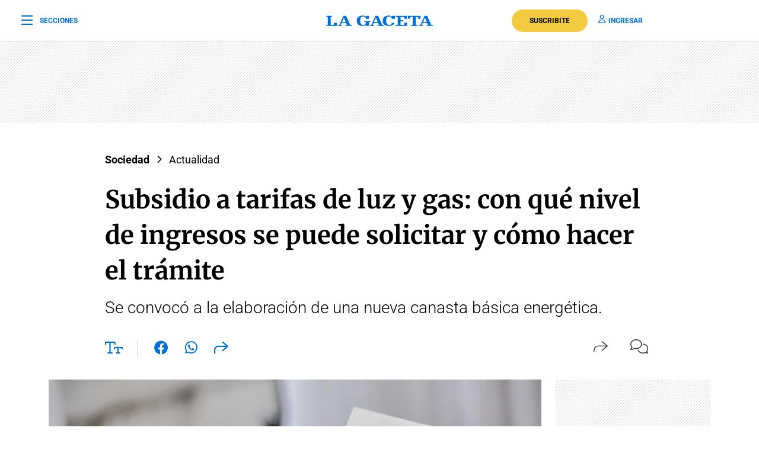

--- FILE ---
content_type: text/html; charset=utf-8
request_url: https://www.google.com/recaptcha/api2/aframe
body_size: 134
content:
<!DOCTYPE HTML><html><head><meta http-equiv="content-type" content="text/html; charset=UTF-8"></head><body><script nonce="nSrOQl3YxcNho30a7wQ-Rg">/** Anti-fraud and anti-abuse applications only. See google.com/recaptcha */ try{var clients={'sodar':'https://pagead2.googlesyndication.com/pagead/sodar?'};window.addEventListener("message",function(a){try{if(a.source===window.parent){var b=JSON.parse(a.data);var c=clients[b['id']];if(c){var d=document.createElement('img');d.src=c+b['params']+'&rc='+(localStorage.getItem("rc::a")?sessionStorage.getItem("rc::b"):"");window.document.body.appendChild(d);sessionStorage.setItem("rc::e",parseInt(sessionStorage.getItem("rc::e")||0)+1);localStorage.setItem("rc::h",'1769461078383');}}}catch(b){}});window.parent.postMessage("_grecaptcha_ready", "*");}catch(b){}</script></body></html>